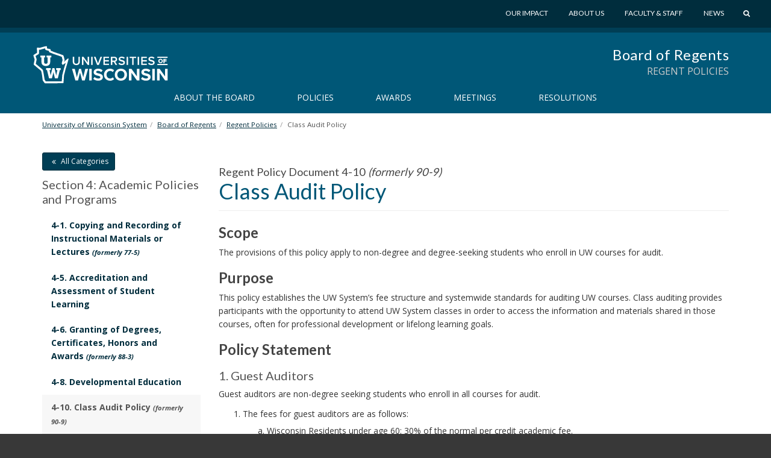

--- FILE ---
content_type: text/html; charset=UTF-8
request_url: https://www.wisconsin.edu/regents/policies/class-audit-policy/
body_size: 12948
content:
<!DOCTYPE html>
<html lang="en-US" prefix="og: http://ogp.me/ns# article: http://ogp.me/ns/article#">
<head>
    <meta http-equiv="X-UA-Compatible" content="IE=Edge">
    <meta charset="UTF-8">
    <meta name="viewport" content="width=device-width, initial-scale=1.0">
    <title>Class Audit Policy | Board of Regents</title>
    <link rel="shortcut icon" href="https://www.wisconsin.edu/regents/wp-content/themes/_tk-uwsa-theme/favicon.svg?">
    <link rel="image_src" href="https://www.wisconsin.edu/regents/wp-content/themes/_tk-uwsa-theme/images/imgsrc.jpg">
    <link rel="profile" href="http://gmpg.org/xfn/11">
	<meta name='robots' content='max-image-preview:large' />
<link rel="alternate" type="text/calendar" title="Board of Regents &raquo; iCal Feed" href="https://www.wisconsin.edu/regents/events/?ical=1" />
<link rel="alternate" title="oEmbed (JSON)" type="application/json+oembed" href="https://www.wisconsin.edu/regents/wp-json/oembed/1.0/embed?url=https%3A%2F%2Fwww.wisconsin.edu%2Fregents%2Fpolicies%2Fclass-audit-policy%2F" />
<link rel="alternate" title="oEmbed (XML)" type="text/xml+oembed" href="https://www.wisconsin.edu/regents/wp-json/oembed/1.0/embed?url=https%3A%2F%2Fwww.wisconsin.edu%2Fregents%2Fpolicies%2Fclass-audit-policy%2F&#038;format=xml" />
<style id='wp-img-auto-sizes-contain-inline-css' type='text/css'>
img:is([sizes=auto i],[sizes^="auto," i]){contain-intrinsic-size:3000px 1500px}
/*# sourceURL=wp-img-auto-sizes-contain-inline-css */
</style>
<link rel='stylesheet' id='_tk-bootstrap-css' href='https://www.wisconsin.edu/regents/wp-content/themes/_tk-uwsa-theme/vendor/bootstrap/css/bootstrap.css?ver=231215' type='text/css' media='all' />
<link rel='stylesheet' id='_tk-policy-css' href='https://www.wisconsin.edu/regents/wp-content/plugins/uwsa-system-policy/public/assets/css/regents-policy.css?ver=6.9' type='text/css' media='all' />
<style id='wp-emoji-styles-inline-css' type='text/css'>

	img.wp-smiley, img.emoji {
		display: inline !important;
		border: none !important;
		box-shadow: none !important;
		height: 1em !important;
		width: 1em !important;
		margin: 0 0.07em !important;
		vertical-align: -0.1em !important;
		background: none !important;
		padding: 0 !important;
	}
/*# sourceURL=wp-emoji-styles-inline-css */
</style>
<link rel='stylesheet' id='wp-block-library-css' href='https://www.wisconsin.edu/regents/wp-includes/css/dist/block-library/style.min.css?ver=6.9' type='text/css' media='all' />
<style id='global-styles-inline-css' type='text/css'>
:root{--wp--preset--aspect-ratio--square: 1;--wp--preset--aspect-ratio--4-3: 4/3;--wp--preset--aspect-ratio--3-4: 3/4;--wp--preset--aspect-ratio--3-2: 3/2;--wp--preset--aspect-ratio--2-3: 2/3;--wp--preset--aspect-ratio--16-9: 16/9;--wp--preset--aspect-ratio--9-16: 9/16;--wp--preset--color--black: #000000;--wp--preset--color--cyan-bluish-gray: #abb8c3;--wp--preset--color--white: #ffffff;--wp--preset--color--pale-pink: #f78da7;--wp--preset--color--vivid-red: #cf2e2e;--wp--preset--color--luminous-vivid-orange: #ff6900;--wp--preset--color--luminous-vivid-amber: #fcb900;--wp--preset--color--light-green-cyan: #7bdcb5;--wp--preset--color--vivid-green-cyan: #00d084;--wp--preset--color--pale-cyan-blue: #8ed1fc;--wp--preset--color--vivid-cyan-blue: #0693e3;--wp--preset--color--vivid-purple: #9b51e0;--wp--preset--gradient--vivid-cyan-blue-to-vivid-purple: linear-gradient(135deg,rgb(6,147,227) 0%,rgb(155,81,224) 100%);--wp--preset--gradient--light-green-cyan-to-vivid-green-cyan: linear-gradient(135deg,rgb(122,220,180) 0%,rgb(0,208,130) 100%);--wp--preset--gradient--luminous-vivid-amber-to-luminous-vivid-orange: linear-gradient(135deg,rgb(252,185,0) 0%,rgb(255,105,0) 100%);--wp--preset--gradient--luminous-vivid-orange-to-vivid-red: linear-gradient(135deg,rgb(255,105,0) 0%,rgb(207,46,46) 100%);--wp--preset--gradient--very-light-gray-to-cyan-bluish-gray: linear-gradient(135deg,rgb(238,238,238) 0%,rgb(169,184,195) 100%);--wp--preset--gradient--cool-to-warm-spectrum: linear-gradient(135deg,rgb(74,234,220) 0%,rgb(151,120,209) 20%,rgb(207,42,186) 40%,rgb(238,44,130) 60%,rgb(251,105,98) 80%,rgb(254,248,76) 100%);--wp--preset--gradient--blush-light-purple: linear-gradient(135deg,rgb(255,206,236) 0%,rgb(152,150,240) 100%);--wp--preset--gradient--blush-bordeaux: linear-gradient(135deg,rgb(254,205,165) 0%,rgb(254,45,45) 50%,rgb(107,0,62) 100%);--wp--preset--gradient--luminous-dusk: linear-gradient(135deg,rgb(255,203,112) 0%,rgb(199,81,192) 50%,rgb(65,88,208) 100%);--wp--preset--gradient--pale-ocean: linear-gradient(135deg,rgb(255,245,203) 0%,rgb(182,227,212) 50%,rgb(51,167,181) 100%);--wp--preset--gradient--electric-grass: linear-gradient(135deg,rgb(202,248,128) 0%,rgb(113,206,126) 100%);--wp--preset--gradient--midnight: linear-gradient(135deg,rgb(2,3,129) 0%,rgb(40,116,252) 100%);--wp--preset--font-size--small: 13px;--wp--preset--font-size--medium: 20px;--wp--preset--font-size--large: 36px;--wp--preset--font-size--x-large: 42px;--wp--preset--spacing--20: 0.44rem;--wp--preset--spacing--30: 0.67rem;--wp--preset--spacing--40: 1rem;--wp--preset--spacing--50: 1.5rem;--wp--preset--spacing--60: 2.25rem;--wp--preset--spacing--70: 3.38rem;--wp--preset--spacing--80: 5.06rem;--wp--preset--shadow--natural: 6px 6px 9px rgba(0, 0, 0, 0.2);--wp--preset--shadow--deep: 12px 12px 50px rgba(0, 0, 0, 0.4);--wp--preset--shadow--sharp: 6px 6px 0px rgba(0, 0, 0, 0.2);--wp--preset--shadow--outlined: 6px 6px 0px -3px rgb(255, 255, 255), 6px 6px rgb(0, 0, 0);--wp--preset--shadow--crisp: 6px 6px 0px rgb(0, 0, 0);}:where(.is-layout-flex){gap: 0.5em;}:where(.is-layout-grid){gap: 0.5em;}body .is-layout-flex{display: flex;}.is-layout-flex{flex-wrap: wrap;align-items: center;}.is-layout-flex > :is(*, div){margin: 0;}body .is-layout-grid{display: grid;}.is-layout-grid > :is(*, div){margin: 0;}:where(.wp-block-columns.is-layout-flex){gap: 2em;}:where(.wp-block-columns.is-layout-grid){gap: 2em;}:where(.wp-block-post-template.is-layout-flex){gap: 1.25em;}:where(.wp-block-post-template.is-layout-grid){gap: 1.25em;}.has-black-color{color: var(--wp--preset--color--black) !important;}.has-cyan-bluish-gray-color{color: var(--wp--preset--color--cyan-bluish-gray) !important;}.has-white-color{color: var(--wp--preset--color--white) !important;}.has-pale-pink-color{color: var(--wp--preset--color--pale-pink) !important;}.has-vivid-red-color{color: var(--wp--preset--color--vivid-red) !important;}.has-luminous-vivid-orange-color{color: var(--wp--preset--color--luminous-vivid-orange) !important;}.has-luminous-vivid-amber-color{color: var(--wp--preset--color--luminous-vivid-amber) !important;}.has-light-green-cyan-color{color: var(--wp--preset--color--light-green-cyan) !important;}.has-vivid-green-cyan-color{color: var(--wp--preset--color--vivid-green-cyan) !important;}.has-pale-cyan-blue-color{color: var(--wp--preset--color--pale-cyan-blue) !important;}.has-vivid-cyan-blue-color{color: var(--wp--preset--color--vivid-cyan-blue) !important;}.has-vivid-purple-color{color: var(--wp--preset--color--vivid-purple) !important;}.has-black-background-color{background-color: var(--wp--preset--color--black) !important;}.has-cyan-bluish-gray-background-color{background-color: var(--wp--preset--color--cyan-bluish-gray) !important;}.has-white-background-color{background-color: var(--wp--preset--color--white) !important;}.has-pale-pink-background-color{background-color: var(--wp--preset--color--pale-pink) !important;}.has-vivid-red-background-color{background-color: var(--wp--preset--color--vivid-red) !important;}.has-luminous-vivid-orange-background-color{background-color: var(--wp--preset--color--luminous-vivid-orange) !important;}.has-luminous-vivid-amber-background-color{background-color: var(--wp--preset--color--luminous-vivid-amber) !important;}.has-light-green-cyan-background-color{background-color: var(--wp--preset--color--light-green-cyan) !important;}.has-vivid-green-cyan-background-color{background-color: var(--wp--preset--color--vivid-green-cyan) !important;}.has-pale-cyan-blue-background-color{background-color: var(--wp--preset--color--pale-cyan-blue) !important;}.has-vivid-cyan-blue-background-color{background-color: var(--wp--preset--color--vivid-cyan-blue) !important;}.has-vivid-purple-background-color{background-color: var(--wp--preset--color--vivid-purple) !important;}.has-black-border-color{border-color: var(--wp--preset--color--black) !important;}.has-cyan-bluish-gray-border-color{border-color: var(--wp--preset--color--cyan-bluish-gray) !important;}.has-white-border-color{border-color: var(--wp--preset--color--white) !important;}.has-pale-pink-border-color{border-color: var(--wp--preset--color--pale-pink) !important;}.has-vivid-red-border-color{border-color: var(--wp--preset--color--vivid-red) !important;}.has-luminous-vivid-orange-border-color{border-color: var(--wp--preset--color--luminous-vivid-orange) !important;}.has-luminous-vivid-amber-border-color{border-color: var(--wp--preset--color--luminous-vivid-amber) !important;}.has-light-green-cyan-border-color{border-color: var(--wp--preset--color--light-green-cyan) !important;}.has-vivid-green-cyan-border-color{border-color: var(--wp--preset--color--vivid-green-cyan) !important;}.has-pale-cyan-blue-border-color{border-color: var(--wp--preset--color--pale-cyan-blue) !important;}.has-vivid-cyan-blue-border-color{border-color: var(--wp--preset--color--vivid-cyan-blue) !important;}.has-vivid-purple-border-color{border-color: var(--wp--preset--color--vivid-purple) !important;}.has-vivid-cyan-blue-to-vivid-purple-gradient-background{background: var(--wp--preset--gradient--vivid-cyan-blue-to-vivid-purple) !important;}.has-light-green-cyan-to-vivid-green-cyan-gradient-background{background: var(--wp--preset--gradient--light-green-cyan-to-vivid-green-cyan) !important;}.has-luminous-vivid-amber-to-luminous-vivid-orange-gradient-background{background: var(--wp--preset--gradient--luminous-vivid-amber-to-luminous-vivid-orange) !important;}.has-luminous-vivid-orange-to-vivid-red-gradient-background{background: var(--wp--preset--gradient--luminous-vivid-orange-to-vivid-red) !important;}.has-very-light-gray-to-cyan-bluish-gray-gradient-background{background: var(--wp--preset--gradient--very-light-gray-to-cyan-bluish-gray) !important;}.has-cool-to-warm-spectrum-gradient-background{background: var(--wp--preset--gradient--cool-to-warm-spectrum) !important;}.has-blush-light-purple-gradient-background{background: var(--wp--preset--gradient--blush-light-purple) !important;}.has-blush-bordeaux-gradient-background{background: var(--wp--preset--gradient--blush-bordeaux) !important;}.has-luminous-dusk-gradient-background{background: var(--wp--preset--gradient--luminous-dusk) !important;}.has-pale-ocean-gradient-background{background: var(--wp--preset--gradient--pale-ocean) !important;}.has-electric-grass-gradient-background{background: var(--wp--preset--gradient--electric-grass) !important;}.has-midnight-gradient-background{background: var(--wp--preset--gradient--midnight) !important;}.has-small-font-size{font-size: var(--wp--preset--font-size--small) !important;}.has-medium-font-size{font-size: var(--wp--preset--font-size--medium) !important;}.has-large-font-size{font-size: var(--wp--preset--font-size--large) !important;}.has-x-large-font-size{font-size: var(--wp--preset--font-size--x-large) !important;}
/*# sourceURL=global-styles-inline-css */
</style>

<style id='classic-theme-styles-inline-css' type='text/css'>
/*! This file is auto-generated */
.wp-block-button__link{color:#fff;background-color:#32373c;border-radius:9999px;box-shadow:none;text-decoration:none;padding:calc(.667em + 2px) calc(1.333em + 2px);font-size:1.125em}.wp-block-file__button{background:#32373c;color:#fff;text-decoration:none}
/*# sourceURL=/wp-includes/css/classic-themes.min.css */
</style>
<link rel='stylesheet' id='dashicons-css' href='https://www.wisconsin.edu/regents/wp-includes/css/dashicons.min.css?ver=6.9' type='text/css' media='all' />
<link rel='stylesheet' id='admin-bar-css' href='https://www.wisconsin.edu/regents/wp-includes/css/admin-bar.min.css?ver=6.9' type='text/css' media='all' />
<style id='admin-bar-inline-css' type='text/css'>
#wp-admin-bar-my-sites-search.hide-if-no-js {
	display: none;
}
#wp-admin-bar-my-sites-search label[for="my-sites-search-text"] {
	clip: rect(1px, 1px, 1px, 1px);
	position: absolute !important;
	height: 1px;
	width: 1px;
	overflow: hidden;
}
#wp-admin-bar-my-sites-search {
	height: 38px;
}
#wp-admin-bar-my-sites-search .ab-item {
	height: 34px;
}
#wp-admin-bar-my-sites-search input {
	padding: 0 2px;
	width: 95%;
	width: calc( 100% - 4px );
}
	
/*# sourceURL=admin-bar-inline-css */
</style>
<link rel='stylesheet' id='_tk-icons-custom-css' href='https://www.wisconsin.edu/regents/wp-content/themes/_tk-uwsa-theme/vendor/icons-custom/css/uw_.css?ver=231109' type='text/css' media='all' />
<link rel='stylesheet' id='_tk-icons-user-css' href='https://www.wisconsin.edu/regents/wp-content/themes/_tk-uwsa-theme/vendor/icons-users/css/zuse.css?ver=231109' type='text/css' media='all' />
<link rel='stylesheet' id='_tk-style-css' href='https://www.wisconsin.edu/regents/wp-content/themes/_tk-uwsa-communities/style.css?ver=231109' type='text/css' media='all' />
<link rel='stylesheet' id='cfct-build-css-css' href='https://www.wisconsin.edu/regents/wp-content/plugins/uwsa-cfct-cache-js-css/classes/../css/cfct.css?v=1.013&#038;ver=6.9' type='text/css' media='screen' />
<link rel='stylesheet' id='carrington-style-css' href='https://www.wisconsin.edu/regents/wp-content/themes/_tk-uwsa-theme/css/carrington.css?ver=231109' type='text/css' media='all' />
<script type="text/javascript" src="https://www.wisconsin.edu/regents/wp-includes/js/jquery/jquery.min.js?ver=3.7.1" id="jquery-core-js"></script>
<script type="text/javascript" src="https://www.wisconsin.edu/regents/wp-includes/js/jquery/jquery-migrate.min.js?ver=3.4.1" id="jquery-migrate-js"></script>
<script type="text/javascript" src="https://www.wisconsin.edu/regents/wp-content/plugins/uwsa-cfct-cache-js-css/classes/../js/cfct.js?v=1.013&amp;ver=6.9" id="cfct-build-js-js"></script>
<script type="text/javascript" src="https://www.wisconsin.edu/regents/wp-content/themes/_tk-uwsa-theme/vendor/bootstrap/js/bootstrap.min.js?ver=3.3.91" id="_tk-bootstrapjs-js"></script>
<script type="text/javascript" src="https://www.wisconsin.edu/regents/wp-content/themes/_tk-uwsa-theme/js/matchMedia.addListener.js?ver=2012.3" id="matchMedia-addlistener-js"></script>
<script type="text/javascript" id="functions-js-js-extra">
/* <![CDATA[ */
var ajaxurl = {"ajax_url":"https://www.wisconsin.edu/regents/wp-admin/admin-ajax.php"};
//# sourceURL=functions-js-js-extra
/* ]]> */
</script>
<script type="text/javascript" src="https://www.wisconsin.edu/regents/wp-content/themes/_tk-uwsa-theme/js/functions.js?ver=1809123" id="functions-js-js"></script>
<script type="text/javascript" src="https://www.wisconsin.edu/regents/wp-content/themes/_tk-uwsa-theme/js/selectnav.js?ver=171105" id="_tk-selectnav-js"></script>
<script type="text/javascript" src="https://www.wisconsin.edu/regents/wp-content/themes/_tk-uwsa-theme/js/jquery.sticky.kit.js?ver=6.9" id="jquery_sticky_kit-js"></script>
<script type="text/javascript" src="https://www.wisconsin.edu/regents/wp-content/themes/_tk-uwsa-theme/js/jquery.easing.js?ver=6.9" id="jquery_easing-js"></script>
<script type="text/javascript" src="https://www.wisconsin.edu/regents/wp-content/themes/_tk-uwsa-theme/js/modernizr.svg.js?ver=6.9" id="modernizr-js"></script>
<script type="text/javascript" src="https://www.wisconsin.edu/regents/wp-content/themes/_tk-uwsa-theme/js/respond.min.js?ver=6.9" id="respond-min-js-js"></script>
<link rel="https://api.w.org/" href="https://www.wisconsin.edu/regents/wp-json/" /><meta name="generator" content="WordPress 6.9" />
<link rel="canonical" href="https://www.wisconsin.edu/regents/policies/class-audit-policy/" />
<link rel='shortlink' href='https://www.wisconsin.edu/regents/?p=965' />
<meta property="og:title" name="og:title" content="Class Audit Policy" />
<meta property="og:type" name="og:type" content="article" />
<meta property="og:image" name="og:image" content="https://www.wisconsin.edu/regents/wp-content/themes/_tk-uwsa-theme/images/imgsrc.jpg" />
<meta property="og:url" name="og:url" content="https://www.wisconsin.edu/regents/policies/class-audit-policy/" />
<meta property="og:description" name="og:description" content="Scope The provisions of this policy apply to non-degree and degree-seeking students who enroll in UW courses for audit. Purpose This policy establishes the UW System’s fee structure and systemwide [...]" />
<meta property="og:locale" name="og:locale" content="en_US" />
<meta property="og:site_name" name="og:site_name" content="Board of Regents" />
<meta property="twitter:card" name="twitter:card" content="summary_large_image" />
<meta property="twitter:site" name="twitter:site" content="@UWSystem" />
<meta property="article:published_time" name="article:published_time" content="2014-06-20T11:25:46-05:00" />
<meta property="article:modified_time" name="article:modified_time" content="2022-02-21T17:30:48-06:00" />
<meta property="article:author" name="article:author" content="https://www.wisconsin.edu/regents/author/iharding-uwsa-edu/" />
<meta name="tec-api-version" content="v1"><meta name="tec-api-origin" content="https://www.wisconsin.edu/regents"><link rel="alternate" href="https://www.wisconsin.edu/regents/wp-json/tribe/events/v1/" />	<!-- Google Tag Manager -->
	<script>(function(w,d,s,l,i){w[l]=w[l]||[];w[l].push({'gtm.start':
				new Date().getTime(),event:'gtm.js'});var f=d.getElementsByTagName(s)[0],
			j=d.createElement(s),dl=l!='dataLayer'?'&l='+l:'';j.async=true;j.src=
			'https://www.googletagmanager.com/gtm.js?id='+i+dl;f.parentNode.insertBefore(j,f);
		})(window,document,'script','dataLayer','GTM-TRS28SR');</script>
	<!-- End Google Tag Manager -->
	    <link href='https://fonts.googleapis.com/css?family=Lato:400,700,900|Open+Sans:400italic,700italic,400,700' rel='stylesheet' type='text/css'>
</head>

<body class="wp-singular system-policy-template-default single single-system-policy postid-965 wp-theme-_tk-uwsa-theme wp-child-theme-_tk-uwsa-communities tribe-no-js">
	<!-- Google Tag Manager (noscript) -->
	<noscript><iframe src="https://www.googletagmanager.com/ns.html?id=GTM-TRS28SR"
					  height="0" width="0" style="display:none;visibility:hidden"></iframe></noscript>
	<!-- End Google Tag Manager (noscript) -->
	<div id="wrap"><!-- This keeps the footer at the bottom of the page -->

    

<header id="masthead" class="site-header" role="banner">
	<a href="#content" class="sr-only">Skip to main content</a>
	<img class="visible-print-inline print-logo"
	     src="https://www.wisconsin.edu/regents/wp-content/themes/_tk-uwsa-theme/images/UniversitiesLogo.svg" alt="">

	<div class="hidden-print header-wrap nav-background">  <!-- adds a min-height for logo -->
		<div class="deepRedTop hidden-print"> <!-- gray bar, with min-height applied -->
			<div class="container no-padding-bottom swish-container">

				<div class="row">
					<div class="col-xs-6 col-sm-4 col-md-3 col-logo">
						<div class="header-logo-wrap">
							<div class="header-logo">
								<a href="https://www.wisconsin.edu/" class="logo-link">
									<img src="https://www.wisconsin.edu/regents/wp-content/themes/_tk-uwsa-theme/images/UniversitiesLogo.svg" alt="Universites of Wisconsin">
								</a>
							</div>
						</div>
					</div>

					<div class="col-xs-5 col-sm-7 col-md-8 pull-right">
    <div class="globe-nav">

        <!-- The WordPress Menu goes here -->
        <div class="global-menu"><ul id="global" class="list-unstyled list-inline"><li id="menu-item-11438" class="menu-item menu-item-type-custom menu-item-object-custom menu-item-11438 dropdown"><a href="https://www.wisconsin.edu/our-impact/" data-hover="dropdown" class="dropdown-toggle">Our Impact</a></li>
<li id="menu-item-11439" class="menu-item menu-item-type-custom menu-item-object-custom menu-item-11439 dropdown"><a href="https://www.wisconsin.edu/about/" data-hover="dropdown" class="dropdown-toggle">About Us</a></li>
<li id="menu-item-11440" class="menu-item menu-item-type-custom menu-item-object-custom menu-item-11440 dropdown"><a href="https://www.wisconsin.edu/information-for-uw-employees/" data-hover="dropdown" class="dropdown-toggle">Faculty &#038; Staff</a></li>
<li id="menu-item-11441" class="menu-item menu-item-type-custom menu-item-object-custom menu-item-11441 dropdown"><a href="https://www.wisconsin.edu/news/" data-hover="dropdown" class="dropdown-toggle">News</a></li>
<a href="javascript:void(0);" class="start-search-link"><span class="uw-search"></span><span class="sr-only">Search</span></a></ul></div>    </div>

	<div class="red-search-form">
		<a href="https://www.wisconsin.edu/all-sites" class="all-sites-link" tabindex="-1">Browse all sites</a>

		<form role="search" method="get" class="search-form" action="https://www.wisconsin.edu/regents" aria-label="Site Search" id="site-search">
			<label>
				<span class="screen-reader-text">Search for:</span>
				<input type="search" class="search-field form-control header-search" placeholder="Search" value="" name="cs" title="Search for:" tabindex="-1" required="required"  >
			</label>
			<div class="actions">
				<button type="submit" class="search-submit btn btn-default" tabindex="-1"><span class="uw-right-big"></span><span class="screen-reader-text" >Search Submit</span></button>
				<a href="javascript:void(0);" class="cancel-link" tabindex="-1"><span class="uw-cancel"></span><span class="screen-reader-text">Cancel Search</span></a>
			</div>
		</form>

	</div>
</div>
				</div>
			</div>
			<!-- .container -->
		</div>
		<!-- dark muted red bar, with min-height applied -->
		<!-- <div class="offRed hidden-print threequarter-em"></div> -->
		<!-- deep dark red bar, with min-height applied -->
	</div>
	<!-- .header-wrap -->
</header>
    <nav class="site-navigation systemRed" aria-labelledby="child-site-title">
        <div class="container">

            <!-- If there is a child site, or a sub-child site -->
            <div class="row">
                <div class="child-site-info col-md-6 col-md-offset-6">
                    <!-- info for site title and description: php will change in multi-site version -->
                    <h2 class="child-site-title" id="child-site-title">
                        <a href="https://www.wisconsin.edu/regents/" rel="home">
							Board of Regents                        </a>
                    </h2>
					                        <h3 class="sub-site-title">Regent Policies</h3>
					                </div>
            </div>
            <!-- END child site, or a sub-child site-->

            <div class="row">
				<div class="site-navigation-inner col-sm-12">
	<div id="system-menu" class="navbar navbar-default">
					<div class="navbar-header">
				<!-- .navbar-toggle is used as the toggle for collapsed navbar content -->
				<button type="button" class="navbar-toggle" data-toggle="collapse"
				        data-target=".uwsa-main-menu">
					<span class="sr-only">Toggle navigation</span>
					<span class="icon-bar"></span>
					<span class="icon-bar"></span>
					<span class="icon-bar"></span>
				</button>
			</div>

			<!-- The WordPress Menu goes here -->
			<div class="collapse navbar-collapse navbar-responsive-collapse uwsa-main-menu caps"><ul id="main-menu" class="nav navbar-nav"><li id="menu-item-15250" class="menu-item menu-item-type-custom menu-item-object-custom menu-item-home menu-item-has-children menu-item-15250 dropdown"><a href="https://www.wisconsin.edu/regents/" data-hover="dropdown" class="dropdown-toggle">About the Board </a><span data-toggle="dropdown" class="uw-right-open visible-sm visible-xs"></span>
<ul class="dropdown-menu">
	<li id="menu-item-7" class="menu-item menu-item-type-post_type menu-item-object-page menu-item-7 dropdown-submenu"><a href="https://www.wisconsin.edu/regents/about-the-regents/" data-hover="dropdown" class="dropdown-toggle">Regents</a></li>
	<li id="menu-item-546" class="menu-item menu-item-type-post_type menu-item-object-page menu-item-546 dropdown-submenu"><a href="https://www.wisconsin.edu/regents/committees/" data-hover="dropdown" class="dropdown-toggle">Committees</a></li>
	<li id="menu-item-11680" class="menu-item menu-item-type-post_type menu-item-object-page menu-item-has-children menu-item-11680 dropdown-submenu"><a href="https://www.wisconsin.edu/regents/governance/" data-hover="dropdown" class="dropdown-toggle">Governance</a></li>
	<li id="menu-item-10191" class="menu-item menu-item-type-custom menu-item-object-custom menu-item-10191 dropdown-submenu"><a href="https://www.wisconsin.edu/offices/office-of-the-board-of-regents/" data-hover="dropdown" class="dropdown-toggle">Staff</a></li>
	<li id="menu-item-8405" class="menu-item menu-item-type-post_type menu-item-object-page menu-item-8405 dropdown-submenu"><a href="https://www.wisconsin.edu/regents/contact/" data-hover="dropdown" class="dropdown-toggle">Contact</a></li>
</ul>
</li>
<li id="menu-item-25768" class="menu-item menu-item-type-custom menu-item-object-custom menu-item-25768 dropdown"><a href="https://www.wisconsin.edu/regents/policies/" data-hover="dropdown" class="dropdown-toggle">Policies</a></li>
<li id="menu-item-6539" class="menu-item menu-item-type-post_type menu-item-object-page menu-item-has-children menu-item-6539 dropdown"><a href="https://www.wisconsin.edu/regents/regent-awards/" data-hover="dropdown" class="dropdown-toggle">Awards </a><span data-toggle="dropdown" class="uw-right-open visible-sm visible-xs"></span>
<ul class="dropdown-menu">
	<li id="menu-item-2161" class="menu-item menu-item-type-post_type menu-item-object-page menu-item-2161 dropdown-submenu"><a href="https://www.wisconsin.edu/regents/regent-awards/regents-academic-staff-excellence-awards/" data-hover="dropdown" class="dropdown-toggle">Academic Staff Excellence Awards</a></li>
	<li id="menu-item-2162" class="menu-item menu-item-type-post_type menu-item-object-page menu-item-2162 dropdown-submenu"><a href="https://www.wisconsin.edu/regents/regent-awards/regents-diversity-awards/" data-hover="dropdown" class="dropdown-toggle">Diversity Awards</a></li>
	<li id="menu-item-2163" class="menu-item menu-item-type-post_type menu-item-object-page menu-item-2163 dropdown-submenu"><a href="https://www.wisconsin.edu/regents/regent-awards/regent-awards/" data-hover="dropdown" class="dropdown-toggle">Teaching Excellence Awards</a></li>
	<li id="menu-item-23319" class="menu-item menu-item-type-post_type menu-item-object-page menu-item-23319 dropdown-submenu"><a href="https://www.wisconsin.edu/regents/regent-awards/regents-university-staff-excellence-awards/" data-hover="dropdown" class="dropdown-toggle">University Staff Excellence Awards</a></li>
</ul>
</li>
<li id="menu-item-8438" class="menu-item menu-item-type-post_type menu-item-object-page menu-item-has-children menu-item-8438 dropdown"><a href="https://www.wisconsin.edu/regents/meetings/" data-hover="dropdown" class="dropdown-toggle">Meetings </a><span data-toggle="dropdown" class="uw-right-open visible-sm visible-xs"></span>
<ul class="dropdown-menu">
	<li id="menu-item-11658" class="menu-item menu-item-type-post_type menu-item-object-page menu-item-11658 dropdown-submenu"><a href="https://www.wisconsin.edu/regents/meetings/" data-hover="dropdown" class="dropdown-toggle">Schedule</a></li>
	<li id="menu-item-6319" class="menu-item menu-item-type-post_type menu-item-object-page menu-item-6319 dropdown-submenu"><a href="https://www.wisconsin.edu/regents/meetingmaterials/" data-hover="dropdown" class="dropdown-toggle">Materials</a></li>
</ul>
</li>
<li id="menu-item-15033" class="menu-item menu-item-type-post_type menu-item-object-page menu-item-15033 dropdown"><a href="https://www.wisconsin.edu/regents/resolutions/" data-hover="dropdown" class="dropdown-toggle">Resolutions</a></li>
</ul></div>	</div>
	<!-- .navbar -->
</div>
            </div>
        </div> <!-- .container -->
    </nav> <!-- .site-navigation -->

	<!-- Breadcrumbs -->
<div class="container" role="navigation" aria-label="Breadcrumb">
    <div class="row">
        <div class="col-lg-12">
            <ol class="breadcrumb " itemscope itemtype="https://schema.org/BreadcrumbList"><li itemprop="itemListElement" itemscope itemtype="https://schema.org/ListItem"><a itemtype="https://schema.org/Thing" itemprop="item" href="https://www.wisconsin.edu/"><span itemprop="name">University of Wisconsin System</span></a><meta itemprop="position" content="1"></li><li itemprop="itemListElement" itemscope itemtype="https://schema.org/ListItem"><a itemtype="https://schema.org/Thing" itemprop="item" href="https://www.wisconsin.edu/regents"><span itemprop="name">Board of Regents</span></a><meta itemprop="position" content="2"></li><li itemprop="itemListElement" itemscope itemtype="https://schema.org/ListItem"><a itemtype="https://schema.org/Thing" itemprop="item" href="https://www.wisconsin.edu/regents/policies/"><span itemprop="name">Regent Policies</span></a><meta itemprop="position" content="3"></li><li itemprop="itemListElement" itemscope itemtype="https://schema.org/ListItem"><link itemtype="https://schema.org/Thing" itemprop="item" href="https://www.wisconsin.edu/regents/policies/class-audit-policy/" /><span itemprop="name">Class Audit Policy</span><meta itemprop="position" content="4"></li></ol>        </div>
		    </div>
</div>
<!-- Breadcrumbs end -->
    <div class="main-content" role="main">
        <div class="container">
            <div class="row">
<div id="content" class="main-content-inner col-sm-12 col-md-9 col-md-push-3">
    
        
<article id="post-965" class="post-965 system-policy type-system-policy status-publish hentry section_number-academic">
    <div class="page-header">
						            <h5 class="policy-number">Regent Policy Document 4-10                  <em>(formerly 90-9)</em>            </h5>
		                <h1 class="page-title policy-title">Class Audit Policy</h1>
    </div><!-- .entry-header -->
	
    <div class="entry-content copy">
		<div id="policy-content"><h2>Scope</h2>
<p>The provisions of this policy apply to non-degree and degree-seeking students who enroll in UW courses for audit.</p>
<h2>Purpose</h2>
<p>This policy establishes the UW System’s fee structure and systemwide standards for auditing UW courses. Class auditing provides participants with the opportunity to attend UW System classes in order to access the information and materials shared in those courses, often for professional development or lifelong learning goals.</p>
<h2>Policy Statement</h2>
<h3>1. Guest Auditors</h3>
<p>Guest auditors are non-degree seeking students who enroll in all courses for audit.</p>
<ol>
<li>The fees for guest auditors are as follows:
<ol style="list-style-type: lower-alpha">
<li>Wisconsin Residents under age 60: 30% of the normal per credit academic fee.</li>
<li>Wisconsin Residents age 60 or older: Normal per-credit academic fee waived (as of first day of classes).</li>
<li>Minnesota Reciprocity: 30% of the normal per-credit Minnesota Reciprocity Fee.</li>
<li>Nonresidents: 50% of the normal per credit academic fee.</li>
<li>Audit fees shall be removed for all disabled Wisconsin residents receiving disability benefits under the Social Security Disability Insurance (SSDI) or Supplemental Security Income Program (SSI).</li>
<li>Subject to the institution&#8217;s nonresident tuition remission authorization, the chancellor may waive the non-resident portion of the per credit charge for nonresidents.</li>
</ol>
</li>
<li>The ability of a person to register as a guest auditor is subject to the understanding that:</li>
</ol>
<ol>
<li style="list-style-type: none">
<ol style="list-style-type: lower-alpha">
<li>there be no additional classroom/laboratory space requirements or increased instructional costs resulting through implementation of this policy;</li>
<li>the auditor obtains approval of the faculty member in charge of the class;</li>
<li>auditors receive only provisional permission to attend classes until course registration is completed at the end of the add/drop period;</li>
<li>institutions shall assess auditors any special costs for course instruction beyond normal tuition charges;</li>
<li>a student who opts to enroll on an auditor basis under this policy may not change to a credit basis during the term of enrollment;</li>
<li>students who later seek credit by university examination for a course that they have audited must be enrolled in the university at the time the examination is taken and are subject to appropriate tuition charge and special course fees;</li>
<li>the University of Wisconsin System&#8217;s general policy on the refund of academic fees will apply to audit fees;</li>
<li>each institution may determine whether to extend the option to auditors to pay, or not to pay, segregated fees (depending on whether the individual wants access to segregated fee funded services). If segregated fees are not paid, access for individuals who are auditors-only is limited to the library and non-segregated fee funded activities of the student union. No additional fee shall be charged for such access;</li>
<li>Regent, university and student government regulations applying to students apply equally to audit enrollees;</li>
<li>each institution may determine which credit classes are open to auditors under the terms of this policy.</li>
</ol>
</li>
</ol>
<h3>2. Degree-Seeking Students</h3>
<p>Degree-seeking students who wish to audit a course are subject to the academic policies and fee structure of the institution. No academic fee shall be assessed Wisconsin residents age 60 or older for audit-only credits. Subject to the institution’s nonresident tuition remission authorization, the chancellor may waive the nonresident portion of the per-credit charge for nonresidents.</p>
<h2>Oversight, Roles, and Responsibilities</h2>
<p>Each UW Chancellor is responsible for establishing policies and procedures, consistent with this policy and other UW System Administration policies and guidance, to facilitate participation in class audit opportunities at the institution.</p>
<p>UW System Administration shall establish additional policies and guidance, as needed, to ensure the consistent application of this policy within the UW System, including guidance related to assessing fees and methods for counting the number of class auditors for enrollment statistics and budgeting purposes.</p>
<h2>Related Regent Policy Documents and Applicable Laws</h2>
<ul>
<li>s. 36.27(1)(b), Wis. Stats., “Tuition”</li>
<li>Regent Policy Document 32-1, “Delegation of Authority Regarding Residence Classification”</li>
<li>Regent Policy Document 32-2, “Nonresident Tuition Remission Delegated to Chancellors”</li>
<li>Regent Policy Document 32-4, “Tuition Structure: 12-18 Credit Plateau”</li>
<li>Regent Policy Document 32-6, “Delegation of Authority to Establish Graduate Resident Tuition Remissions”</li>
<li>Regent Policy Document 32-8, “Application Fees and Waiver”</li>
</ul>
<p>&nbsp;</p>
<p class="smalltext"><em>History: Res. 5658, adopted 12/07/1990, replaced Regent Policy Documents (RPDs) 73-9, 74-8, 84-1 and 90-7 with RPD 90-9.  Res. 5831, adopted 06/07/1991; Res. 7062, adopted 11/10/1995; and Res. 8218, adopted 09/08/2000, amended RPD 90-9, subsequently renumbered RPD 4-10.  Res. 11801, adopted 02/11/2022, amended RPD 4-10.</em></p>
<hr />
<h4 class="smalltext">See Also:</h4>
<p><a href="https://www.wisconsin.edu/uw-policies/uw-system-administrative-policies/tuition-and-fee-policies-for-credit-instruction/" target="_blank" rel="noopener noreferrer">SYS 805: <em>Tuition and Fee Policies for Credit Instruction</em></a> (formerly F44)</p>
<p>[<em>UW System Administrative policies are included for reference and are separate from Regent Policy Documents adopted by the Board.</em>]</p>
</div>    </div><!-- .entry-content -->
</article><!-- #post-## -->

    </div>

<div class="sidebar col-sm-12 col-md-3 news-sidebar col-md-pull-9">
    
<div class="sidebar-padder">

    <aside id="archives" class="widget widget_archive" aria-labelledby="sidebar-title">
        <p>
            <a class="btn btn-primary btn-sm " href="https://www.wisconsin.edu/regents/policies/">
                <span class="uw-angle-double-left"></span> All Categories
            </a>
        </p>

		
        <div class="cfct-module cfct-supplemental">
            <h3 class="cfct-mod-title" id="sidebar-title">Section 4: Academic Policies and Programs</h3>
            <div class="cfct-mod-content">
                <ul id="menu-policies" class="menu nav">
					                            <li class="menu-item menu-item-type-post_type menu-item-object-page uw-policy">
                                <a href="https://www.wisconsin.edu/regents/policies/recording-of-lectures/" >
									4-1. Copying and Recording of Instructional Materials or Lectures <em>(formerly 77-5)</em>                                </a>

                            </li>
							                            <li class="menu-item menu-item-type-post_type menu-item-object-page uw-policy">
                                <a href="https://www.wisconsin.edu/regents/policies/accreditation-and-assessment-of-student-learning/" >
									4-5. Accreditation and Assessment of Student Learning                                </a>

                            </li>
							                            <li class="menu-item menu-item-type-post_type menu-item-object-page uw-policy">
                                <a href="https://www.wisconsin.edu/regents/policies/granting-of-degrees-certificates-honors-and-awards/" >
									4-6. Granting of Degrees, Certificates, Honors and Awards <em>(formerly 88-3)</em>                                </a>

                            </li>
							                            <li class="menu-item menu-item-type-post_type menu-item-object-page uw-policy">
                                <a href="https://www.wisconsin.edu/regents/policies/developmental-education/" >
									4-8. Developmental Education                                </a>

                            </li>
							                            <li class="menu-item menu-item-type-post_type menu-item-object-page uw-policy current_page_item">
                                <a href="https://www.wisconsin.edu/regents/policies/class-audit-policy/"  aria-current="page">
									4-10. Class Audit Policy <em>(formerly 90-9)</em>                                </a>

                            </li>
							                            <li class="menu-item menu-item-type-post_type menu-item-object-page uw-policy">
                                <a href="https://www.wisconsin.edu/regents/policies/academic-program-planning-review-and-approval-in-the-university-of-wisconsin-system/" >
									4-12. Academic Program Planning, Review, and Approval in the University of Wisconsin System                                </a>

                            </li>
							                            <li class="menu-item menu-item-type-post_type menu-item-object-page uw-policy">
                                <a href="https://www.wisconsin.edu/regents/policies/criteria-for-approval-of-wisconsin-technical-college-system-liberal-arts-and-pre-professional-transfer-programs/" >
									4-16. Criteria for Approval of Wisconsin Technical College System Liberal Art and Pre-Professional Transfer Programs <em>(formerly 07-2)</em>                                </a>

                            </li>
							                            <li class="menu-item menu-item-type-post_type menu-item-object-page uw-policy">
                                <a href="https://www.wisconsin.edu/regents/policies/making-textbooks-affordable/" >
									4-18. Making Textbooks Affordable                                </a>

                            </li>
							                            <li class="menu-item menu-item-type-post_type menu-item-object-page uw-policy">
                                <a href="https://www.wisconsin.edu/regents/policies/naming-of-university-academic-units/" >
									4-19. Naming of University Academic Units                                </a>

                            </li>
							                            <li class="menu-item menu-item-type-post_type menu-item-object-page uw-policy">
                                <a href="https://www.wisconsin.edu/regents/policies/honorary-doctorate-degrees/" >
									4-20. Honorary Doctorate Degrees                                </a>

                            </li>
							                            <li class="menu-item menu-item-type-post_type menu-item-object-page uw-policy">
                                <a href="https://www.wisconsin.edu/regents/policies/commitment-to-academic-freedom-and-freedom-of-expression/" >
									4-21. Commitment to Academic Freedom and Freedom of Expression                                </a>

                            </li>
							                            <li class="menu-item menu-item-type-post_type menu-item-object-page uw-policy">
                                <a href="https://www.wisconsin.edu/regents/policies/distance-education/" >
									4-22. Distance Education                                </a>

                            </li>
							                            <li class="menu-item menu-item-type-post_type menu-item-object-page uw-policy">
                                <a href="https://www.wisconsin.edu/regents/policies/core-general-education-requirements/" >
									4-23. Core General Education Requirements                                </a>

                            </li>
							                </ul>
            </div>
        </div>
    </aside>
</div><!-- close .sidebar-padder --></div> <!-- end sidebar -->
<script>
    jQuery(document).ready(function() {
        generateAnchors( 6 , 'div.entry-content.copy' );

        
    });
</script>

</div><!-- close .row -->
</div><!-- close .container -->
</div><!-- close .main-content -->
</div><!-- close #wrap -->



<footer class="site-footer" >
    <div class="footer">
        <div class="container">
            <div class="footer-wrapper">
                <div class="row">
                    <div class="footer-col col-md-9 col-sm-6 col-xs-6 col-xxs-12 hidden-print">
                        <div class="footer-content">
                            <div class="col-md-4">
                                <h3 class="footer-link-heading">Universities of Wisconsin</h3>
                                <div class="menu-global-footer-container"><ul id="global-footer" class="list-unstyled footer-menu"><li id="menu-item-2798" class="menu-item menu-item-type-post_type menu-item-object-page menu-item-2798 dropdown"><a href="https://www.wisconsin.edu/about/" data-hover="dropdown" class="dropdown-toggle">About Us</a></li>
<li id="menu-item-2801" class="menu-item menu-item-type-custom menu-item-object-custom menu-item-2801 dropdown"><a href="https://www.wisconsin.edu/all-in-wisconsin/" data-hover="dropdown" class="dropdown-toggle">All In Wisconsin</a></li>
<li id="menu-item-2797" class="menu-item menu-item-type-post_type menu-item-object-page menu-item-2797 dropdown"><a href="https://www.wisconsin.edu/campuses/" data-hover="dropdown" class="dropdown-toggle">Our Campuses</a></li>
<li id="menu-item-2802" class="menu-item menu-item-type-custom menu-item-object-custom menu-item-2802 dropdown"><a href="https://www.wisconsin.edu/regents/" data-hover="dropdown" class="dropdown-toggle">Board of Regents</a></li>
<li id="menu-item-6111" class="menu-item menu-item-type-custom menu-item-object-custom menu-item-6111 dropdown"><a href="https://www.wisconsin.edu/president/" data-hover="dropdown" class="dropdown-toggle">Office of the President</a></li>
<li id="menu-item-2842" class="menu-item menu-item-type-custom menu-item-object-custom menu-item-2842 dropdown"><a href="https://www.wisconsin.edu/offices/" data-hover="dropdown" class="dropdown-toggle">Offices</a></li>
<li id="menu-item-2803" class="menu-item menu-item-type-custom menu-item-object-custom menu-item-2803 dropdown"><a href="https://www.wisconsin.edu/news/" data-hover="dropdown" class="dropdown-toggle">News</a></li>
<li id="menu-item-2796" class="menu-item menu-item-type-post_type menu-item-object-page menu-item-2796 dropdown"><a href="https://www.wisconsin.edu/contact/" data-hover="dropdown" class="dropdown-toggle">Contact Us</a></li>
<li id="menu-item-8351" class="menu-item menu-item-type-post_type menu-item-object-page menu-item-8351 dropdown"><a href="https://www.wisconsin.edu/all-sites/" data-hover="dropdown" class="dropdown-toggle">All Sites</a></li>
</ul></div>                            </div>

                            <div class="col-md-4 hidden-print">
                                
                                                                <h3 class="footer-link-heading">Board of Regents</h3>
                                <div class="menu-main-menu-container"><ul id="main-menu-footer" class="list-unstyled footer-menu"><li class="menu-item menu-item-type-custom menu-item-object-custom menu-item-home menu-item-has-children menu-item-15250"><a href="https://www.wisconsin.edu/regents/">About the Board</a></li>
<li class="menu-item menu-item-type-custom menu-item-object-custom menu-item-25768"><a href="https://www.wisconsin.edu/regents/policies/">Policies</a></li>
<li class="menu-item menu-item-type-post_type menu-item-object-page menu-item-has-children menu-item-6539"><a href="https://www.wisconsin.edu/regents/regent-awards/">Awards</a></li>
<li class="menu-item menu-item-type-post_type menu-item-object-page menu-item-has-children menu-item-8438"><a href="https://www.wisconsin.edu/regents/meetings/">Meetings</a></li>
<li class="menu-item menu-item-type-post_type menu-item-object-page menu-item-15033"><a href="https://www.wisconsin.edu/regents/resolutions/">Resolutions</a></li>
</ul></div>                                                            </div>


                            <div class="col-md-4 hidden-print">
                                                            </div>

                        </div>
                    </div>
                    <div class="col-md-3 col-sm-6 col-xs-6 col-xxs-12 footer-col">
                        <div class="footer-content-logo">
                            <div class="footer-logo hidden-print">
                                <img src="https://www.wisconsin.edu/regents/wp-content/themes/_tk-uwsa-theme/new-hedgehog/images/UWlogos/UniversitiesLogo-dark.svg" alt="Universities of Wisconsin">
                            </div>
                            <div class="uws-description">
                                <span class="print-header">Office of the Board of Regents</span><br><address>1860 Van Hise Hall<br>1220 Linden Dr.<br>Madison, WI 53706<br></address><p><span class="uw-phone phone left-icon"></span> 608.262.2324<br><span class="uw-mail-alt email left-icon"></span> <a href="mailto:board@wisconsin.edu" class="url-hidden-print">board@wisconsin.edu</a></p>                            </div>
                        </div>
                    </div>
                </div>
            </div>
        </div>
        <div class="copyright hidden-print">
            <div class="container">
                <div class="row">
                    <div class="col-md-12 col-sm-12 center-text">
                        <div class="copyright-text">
                            <p>© 2026 Board of Regents - University of Wisconsin System. All Rights Reserved</p>
                            <p class="copyright-footer-links">
                                <a href="https://www.wisconsin.edu/all-sites" id="all-sites">All Sites</a>
                                | <a href="https://www.wisconsin.edu/accessibility-statement" id="accessibility">Accessibility</a>
                                | <a href="https://www.wisconsin.edu/privacy-policy" id="privacy">Privacy</a>
                                | <a href="mailto:digital.content@uwsa.edu" id="contactemail">Contact Webmaster</a>
                            </p>
                        </div>
                    </div>
                </div>
            </div>
        </div>
    </div><!-- close #footer deepGray -->
</footer><!-- close .site-footer -->

<script type="speculationrules">
{"prefetch":[{"source":"document","where":{"and":[{"href_matches":"/regents/*"},{"not":{"href_matches":["/regents/wp-*.php","/regents/wp-admin/*","/regents/wp-content/uploads/sites/54/*","/regents/wp-content/*","/regents/wp-content/plugins/*","/regents/wp-content/themes/_tk-uwsa-communities/*","/regents/wp-content/themes/_tk-uwsa-theme/*","/regents/*\\?(.+)"]}},{"not":{"selector_matches":"a[rel~=\"nofollow\"]"}},{"not":{"selector_matches":".no-prefetch, .no-prefetch a"}}]},"eagerness":"conservative"}]}
</script>
		<script>
		( function ( body ) {
			'use strict';
			body.className = body.className.replace( /\btribe-no-js\b/, 'tribe-js' );
		} )( document.body );
		</script>
		<script> /* <![CDATA[ */var tribe_l10n_datatables = {"aria":{"sort_ascending":": activate to sort column ascending","sort_descending":": activate to sort column descending"},"length_menu":"Show _MENU_ entries","empty_table":"No data available in table","info":"Showing _START_ to _END_ of _TOTAL_ entries","info_empty":"Showing 0 to 0 of 0 entries","info_filtered":"(filtered from _MAX_ total entries)","zero_records":"No matching records found","search":"Search:","all_selected_text":"All items on this page were selected. ","select_all_link":"Select all pages","clear_selection":"Clear Selection.","pagination":{"all":"All","next":"Next","previous":"Previous"},"select":{"rows":{"0":"","_":": Selected %d rows","1":": Selected 1 row"}},"datepicker":{"dayNames":["Sunday","Monday","Tuesday","Wednesday","Thursday","Friday","Saturday"],"dayNamesShort":["Sun","Mon","Tue","Wed","Thu","Fri","Sat"],"dayNamesMin":["S","M","T","W","T","F","S"],"monthNames":["January","February","March","April","May","June","July","August","September","October","November","December"],"monthNamesShort":["January","February","March","April","May","June","July","August","September","October","November","December"],"monthNamesMin":["Jan","Feb","Mar","Apr","May","Jun","Jul","Aug","Sep","Oct","Nov","Dec"],"nextText":"Next","prevText":"Prev","currentText":"Today","closeText":"Done","today":"Today","clear":"Clear"}};/* ]]> */ </script><script type="text/javascript" src="https://www.wisconsin.edu/regents/wp-content/plugins/uwsa-system-policy/public/assets/js/anchor-links.js?ver=171030" id="uwsa-anchor-links-js"></script>
<script type="text/javascript" src="https://www.wisconsin.edu/regents/wp-content/plugins/the-events-calendar/common/build/js/user-agent.js?ver=da75d0bdea6dde3898df" id="tec-user-agent-js"></script>
<script type="text/javascript" src="https://www.wisconsin.edu/regents/wp-includes/js/hoverintent-js.min.js?ver=2.2.1" id="hoverintent-js-js"></script>
<script type="text/javascript" src="https://www.wisconsin.edu/regents/wp-includes/js/admin-bar.min.js?ver=6.9" id="admin-bar-js"></script>
<script type="text/javascript" id="admin-bar-js-after">
/* <![CDATA[ */
jQuery(document).ready( function($) {
	$('#wp-admin-bar-my-sites-search.hide-if-no-js').show();
	$('#wp-admin-bar-my-sites-search input').keyup( function( ) {
		var searchValRegex = new RegExp( $(this).val(), 'i');
		$('#wp-admin-bar-my-sites-list > li.menupop').hide().filter(function() {
			return searchValRegex.test( $(this).find('> a').text() );
		}).show();
	});
});
//# sourceURL=admin-bar-js-after
/* ]]> */
</script>
<script id="wp-emoji-settings" type="application/json">
{"baseUrl":"https://s.w.org/images/core/emoji/17.0.2/72x72/","ext":".png","svgUrl":"https://s.w.org/images/core/emoji/17.0.2/svg/","svgExt":".svg","source":{"concatemoji":"https://www.wisconsin.edu/regents/wp-includes/js/wp-emoji-release.min.js?ver=6.9"}}
</script>
<script type="module">
/* <![CDATA[ */
/*! This file is auto-generated */
const a=JSON.parse(document.getElementById("wp-emoji-settings").textContent),o=(window._wpemojiSettings=a,"wpEmojiSettingsSupports"),s=["flag","emoji"];function i(e){try{var t={supportTests:e,timestamp:(new Date).valueOf()};sessionStorage.setItem(o,JSON.stringify(t))}catch(e){}}function c(e,t,n){e.clearRect(0,0,e.canvas.width,e.canvas.height),e.fillText(t,0,0);t=new Uint32Array(e.getImageData(0,0,e.canvas.width,e.canvas.height).data);e.clearRect(0,0,e.canvas.width,e.canvas.height),e.fillText(n,0,0);const a=new Uint32Array(e.getImageData(0,0,e.canvas.width,e.canvas.height).data);return t.every((e,t)=>e===a[t])}function p(e,t){e.clearRect(0,0,e.canvas.width,e.canvas.height),e.fillText(t,0,0);var n=e.getImageData(16,16,1,1);for(let e=0;e<n.data.length;e++)if(0!==n.data[e])return!1;return!0}function u(e,t,n,a){switch(t){case"flag":return n(e,"\ud83c\udff3\ufe0f\u200d\u26a7\ufe0f","\ud83c\udff3\ufe0f\u200b\u26a7\ufe0f")?!1:!n(e,"\ud83c\udde8\ud83c\uddf6","\ud83c\udde8\u200b\ud83c\uddf6")&&!n(e,"\ud83c\udff4\udb40\udc67\udb40\udc62\udb40\udc65\udb40\udc6e\udb40\udc67\udb40\udc7f","\ud83c\udff4\u200b\udb40\udc67\u200b\udb40\udc62\u200b\udb40\udc65\u200b\udb40\udc6e\u200b\udb40\udc67\u200b\udb40\udc7f");case"emoji":return!a(e,"\ud83e\u1fac8")}return!1}function f(e,t,n,a){let r;const o=(r="undefined"!=typeof WorkerGlobalScope&&self instanceof WorkerGlobalScope?new OffscreenCanvas(300,150):document.createElement("canvas")).getContext("2d",{willReadFrequently:!0}),s=(o.textBaseline="top",o.font="600 32px Arial",{});return e.forEach(e=>{s[e]=t(o,e,n,a)}),s}function r(e){var t=document.createElement("script");t.src=e,t.defer=!0,document.head.appendChild(t)}a.supports={everything:!0,everythingExceptFlag:!0},new Promise(t=>{let n=function(){try{var e=JSON.parse(sessionStorage.getItem(o));if("object"==typeof e&&"number"==typeof e.timestamp&&(new Date).valueOf()<e.timestamp+604800&&"object"==typeof e.supportTests)return e.supportTests}catch(e){}return null}();if(!n){if("undefined"!=typeof Worker&&"undefined"!=typeof OffscreenCanvas&&"undefined"!=typeof URL&&URL.createObjectURL&&"undefined"!=typeof Blob)try{var e="postMessage("+f.toString()+"("+[JSON.stringify(s),u.toString(),c.toString(),p.toString()].join(",")+"));",a=new Blob([e],{type:"text/javascript"});const r=new Worker(URL.createObjectURL(a),{name:"wpTestEmojiSupports"});return void(r.onmessage=e=>{i(n=e.data),r.terminate(),t(n)})}catch(e){}i(n=f(s,u,c,p))}t(n)}).then(e=>{for(const n in e)a.supports[n]=e[n],a.supports.everything=a.supports.everything&&a.supports[n],"flag"!==n&&(a.supports.everythingExceptFlag=a.supports.everythingExceptFlag&&a.supports[n]);var t;a.supports.everythingExceptFlag=a.supports.everythingExceptFlag&&!a.supports.flag,a.supports.everything||((t=a.source||{}).concatemoji?r(t.concatemoji):t.wpemoji&&t.twemoji&&(r(t.twemoji),r(t.wpemoji)))});
//# sourceURL=https://www.wisconsin.edu/regents/wp-includes/js/wp-emoji-loader.min.js
/* ]]> */
</script>

</body>
</html>

<!--
Performance optimized by W3 Total Cache. Learn more: https://www.boldgrid.com/w3-total-cache/?utm_source=w3tc&utm_medium=footer_comment&utm_campaign=free_plugin


Served from: www.wisconsin.edu @ 2026-01-22 05:46:14 by W3 Total Cache
-->

--- FILE ---
content_type: text/css
request_url: https://www.wisconsin.edu/regents/wp-content/plugins/uwsa-system-policy/public/assets/css/regents-policy.css?ver=6.9
body_size: 576
content:
/* Header styles */
h2,
.h2,
h2 strong,
.h2 strong {
    font-size: 24px;
}
h3,
.h3,
h3 strong,
.h3 strong {
    font-size: 20px;
}
h2, h3, h4, h5, h6 {
    margin-top: 17px;
    margin-bottom: 8px;
    line-height: 1.2;
}

@media print {

  .main-content {
    font-size: 12px;
    line-height: 1.1;
  }
  a[href]:after {
    content: "";
  }
  footer.site-footer .footer-contact p, footer.site-footer .footer-contact address {
    font-size: 10px ;
    line-height: 1.1 ;
      page-break-inside: avoid;
  }
    footer.site-footer .footer-contact address {
        margin-bottom: 5px;
    }


    footer.site-footer .footer-contact h2 {
        font-size: 12px !important;
        line-height: 1.2 !important;
    }

    footer.site-footer .footer-contact {
        padding-left: 0;
    }

    .main-content a[href]:after {
    content: " (" attr(href) ")";
    font-size: .9em;
    color: #000;
    background: transparent;
    font-family: inherit;
    position: relative;
    z-index: auto;
    box-shadow: none;
    line-height: inherit;
  }

    .main-content a.url-hidden-print:after, .main-content .url-hidden-print a:after , .main-content a.anchor:after{
        content: "";
    }
  .page-header h5 {
      font-size: 16px;
      font-weight: bold !important;
  }

    .page-header h5 i {
      display: none;
    }


  .page-header h2 {
    font-size: 18px;
      font-weight: bold;
  }

    @page {
        margin: 2.5cm;
    }


    footer.site-footer .footer-contact i {
        display: none !important;
    }

    #content {
        padding-bottom: 0;
    }
    nav div h3.sub-site-title {
        margin-bottom: 0;
    }

    .header-wrap {
        min-height: 0 !important;
    }

     .main-content .container  {
        display: inline ;
    }

    .main-content-inner {
        min-height: 425px !important;
    }

   div.child-site-info {
        position: absolute;
        top: -6px;
        right: 0px;
    }

    .child-site-info h3.sub-site-title , .child-site-info h2.child-site-title {
        visibility: visible;
        top: 0px;
        position: relative;
        max-width: 4in;
        left: 0in;
        font-weight: 600 !important;
    }
   .child-site-info h2.child-site-title a {
        font-weight: 600 !important;
    }
   .site-navigation .systemRed {
       postion:relative;
   }


    h5.policy-number {
        padding-top: 60px;
    }

    ul li, ol li {
        margin-bottom: 5px;
        line-height: 1.1;
    }

    .copy table > thead > tr > td {
        vertical-align: bottom;
        border-bottom: 2px solid black !important;
        border-top: 1px solid black !important;
        border-left: 1px solid black !important;
        border-right: 1px solid black !important;
        color: #000;
        background-color: white !important;
    }

    h1 {
        font-size: 28px;
    }

}

@media print and (-webkit-min-device-pixel-ratio:0) {
    div.child-site-info {
        top: -25px;
    }
}


--- FILE ---
content_type: text/css
request_url: https://tags.srv.stackadapt.com/sa.css
body_size: -11
content:
:root {
    --sa-uid: '0-c5750fff-0ed9-5c24-467e-77eba2895c5f';
}

--- FILE ---
content_type: application/x-javascript
request_url: https://www.wisconsin.edu/regents/wp-content/plugins/uwsa-system-policy/public/assets/js/anchor-links.js?ver=171030
body_size: 144
content:
/**
 * Created by Rachel Klingler on 4/18/2016.
 * Automatically add anchor links to the end of the headings on the page.
 */
function generateAnchors( maxLevel, container ) {
    var ids = [];

    jQuery(container).find(":header").each(function() {

        var el = jQuery(this);

        var headerLevel = parseInt(this.nodeName.substr(1))  ;

        if (headerLevel <= maxLevel) {
            if ( el.attr("id") == undefined ) {
                var newId = el.text().replace(/\s+/g, '') ;
                while ( ids.indexOf( newId ) != -1 ) {
                    var stringLength = newId.length ;
                   if ( !isNaN( newId.charAt( stringLength - 1 ) ) )  {
                       newId = newId.substr( 0 , stringLength - 1  ) + parseInt( parseInt( newId.charAt( stringLength - 1 )) + 1 );
                   }else {
                       newId = newId + "1";
                   }
                }
                ids.push( newId );

                el.attr("id" , newId );
            }
            addLink( el );
        }

    });

    function addLink( el ) {

        const link = "#" + el.attr("id");
        const linkText = el.html();

        const newLink ="<a class='anchor' href='" + link + "' tabindex='-1'><div class='sr-only'>" + linkText + " Bookmark Anchor</div></a>" ;
        el.append(newLink);

    }

}